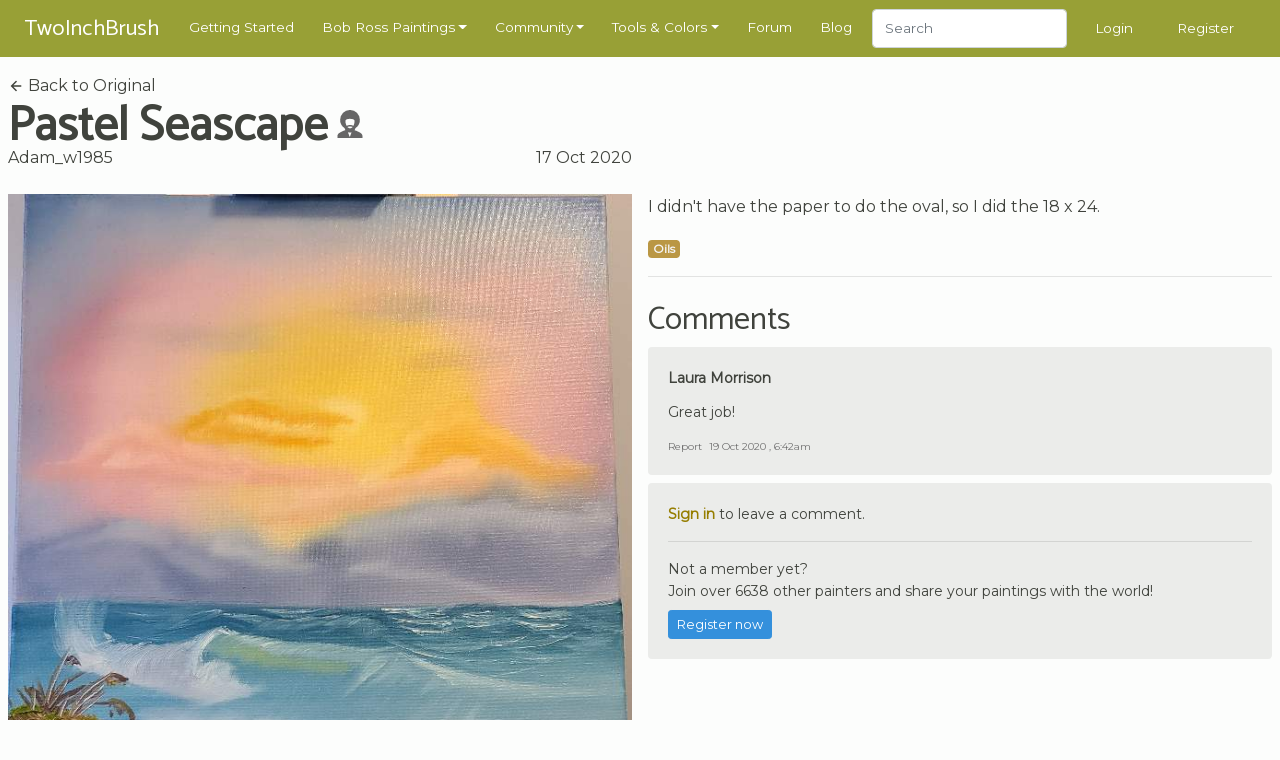

--- FILE ---
content_type: image/svg+xml
request_url: https://unpkg.com/ionicons@4.5.5/dist/ionicons/svg/md-arrow-back.svg
body_size: -499
content:
<svg xmlns="http://www.w3.org/2000/svg" viewBox="0 0 512 512"><path d="M427 234.625H167.296l119.702-119.702L256 85 85 256l171 171 29.922-29.924-118.626-119.701H427v-42.75z"/></svg>